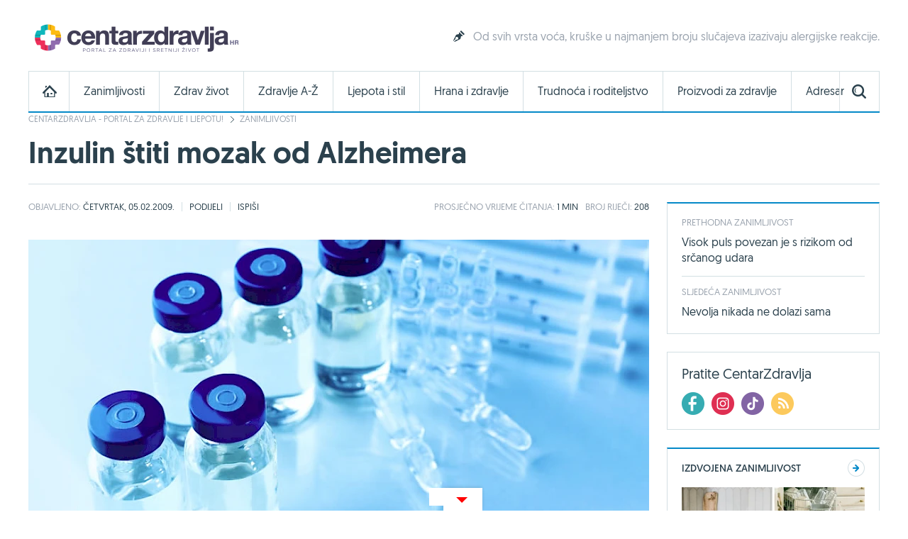

--- FILE ---
content_type: text/html; charset=utf-8
request_url: https://www.google.com/recaptcha/api2/aframe
body_size: 267
content:
<!DOCTYPE HTML><html><head><meta http-equiv="content-type" content="text/html; charset=UTF-8"></head><body><script nonce="Jdv2kUiDDtFQbCzeFT3Deg">/** Anti-fraud and anti-abuse applications only. See google.com/recaptcha */ try{var clients={'sodar':'https://pagead2.googlesyndication.com/pagead/sodar?'};window.addEventListener("message",function(a){try{if(a.source===window.parent){var b=JSON.parse(a.data);var c=clients[b['id']];if(c){var d=document.createElement('img');d.src=c+b['params']+'&rc='+(localStorage.getItem("rc::a")?sessionStorage.getItem("rc::b"):"");window.document.body.appendChild(d);sessionStorage.setItem("rc::e",parseInt(sessionStorage.getItem("rc::e")||0)+1);localStorage.setItem("rc::h",'1768414553969');}}}catch(b){}});window.parent.postMessage("_grecaptcha_ready", "*");}catch(b){}</script></body></html>